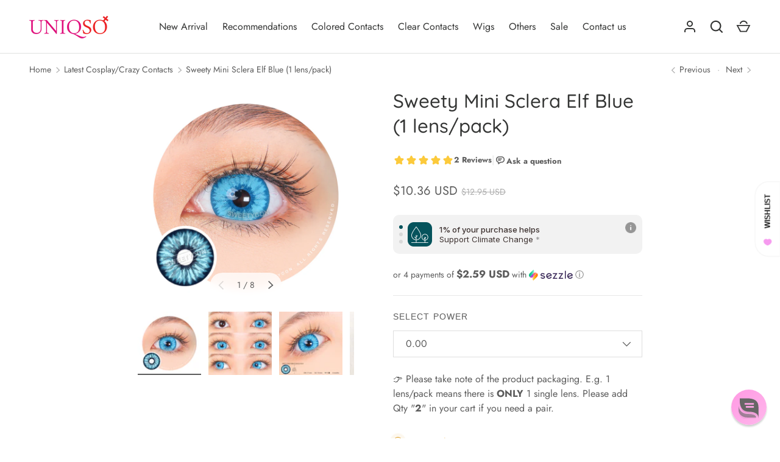

--- FILE ---
content_type: text/javascript; charset=utf-8
request_url: https://www.uniqso.com/products/sweety-crazy-17mm-elf-blue.js
body_size: 1328
content:
{"id":6949159534615,"title":"Sweety Mini Sclera Elf Blue (1 lens\/pack)","handle":"sweety-crazy-17mm-elf-blue","description":"\u003cdiv data-mce-fragment=\"1\"\u003e\n\u003cp data-mce-fragment=\"1\"\u003eTransform your eyes into a captivating sapphire with Sweety Crazy Mini Sclera Elf Blue Contact Lenses! These colored contacts provide the perfect finishing touch to any cosplay and Halloween costume, allowing you to stand out from the crowd. Enhance any eye makeup and express yourself with these elf-inspired, strikingly blue lenses. Die-hard fashionistas need only apply!\u003c\/p\u003e\n\u003cdiv data-mce-fragment=\"1\"\u003e\n\u003cp\u003e\u003cbr\u003e\u003c\/p\u003e\n\u003ctable data-mce-fragment=\"1\" sytle=\"width: 100%;\"\u003e\n\u003cthead data-mce-fragment=\"1\"\u003e\n\u003ctr style=\"height: 19px;\" data-mce-fragment=\"1\"\u003e\n\u003ctd style=\"height: 19px;\" colspan=\"2\" data-mce-fragment=\"1\"\u003eSpecification\u003c\/td\u003e\n\u003c\/tr\u003e\n\u003c\/thead\u003e\n\u003ctbody data-mce-fragment=\"1\"\u003e\n\u003ctr style=\"height: 19px;\" data-mce-fragment=\"1\"\u003e\n\u003ctd style=\"height: 19px;\" data-mce-fragment=\"1\"\u003eDiameter\u003c\/td\u003e\n\u003ctd style=\"height: 19px;\" data-mce-fragment=\"1\"\u003e17mm\u003c\/td\u003e\n\u003c\/tr\u003e\n\u003ctr style=\"height: 19px;\" data-mce-fragment=\"1\"\u003e\n\u003ctd style=\"height: 19px;\" data-mce-fragment=\"1\"\u003eWater Content\u003c\/td\u003e\n\u003ctd style=\"height: 19px;\" data-mce-fragment=\"1\"\u003e40%\u003c\/td\u003e\n\u003c\/tr\u003e\n\u003ctr style=\"height: 12.8px;\" data-mce-fragment=\"1\"\u003e\n\u003ctd style=\"height: 12.8px;\" data-mce-fragment=\"1\"\u003eBase Curve\u003c\/td\u003e\n\u003ctd style=\"height: 12.8px;\" data-mce-fragment=\"1\"\u003e10mm\u003c\/td\u003e\n\u003c\/tr\u003e\n\u003ctr style=\"height: 19px;\" data-mce-fragment=\"1\"\u003e\n\u003ctd style=\"height: 19px;\" data-mce-fragment=\"1\"\u003eReplacement Period\u003c\/td\u003e\n\u003ctd style=\"height: 19px;\" data-mce-fragment=\"1\"\u003eWithin 6 months\u003c\/td\u003e\n\u003c\/tr\u003e\n\u003ctr style=\"height: 19px;\" data-mce-fragment=\"1\"\u003e\n\u003ctd style=\"height: 19px;\" data-mce-fragment=\"1\"\u003eWhat's included\u003c\/td\u003e\n\u003ctd style=\"height: 19px;\" data-mce-fragment=\"1\"\u003eA piece of contact lens + a lens case (for a pair of contact lenses ordered)\u003c\/td\u003e\n\u003c\/tr\u003e\n\u003c\/tbody\u003e\n\u003c\/table\u003e\n\u003cp data-mce-fragment=\"1\"\u003e \u003c\/p\u003e\n\u003cbr\u003e\n\u003c\/div\u003e\n\u003c\/div\u003e","published_at":"2023-11-06T11:08:46+08:00","created_at":"2023-10-27T16:56:58+08:00","vendor":"Sweety","type":"Mini Sclera Contacts","tags":["0.00","10-0mm","17-0mm","2-tones-contacts","20-30","40-water-content","blue-contacts","colored contacts","cosplay-contacts","halloween-contacts","mini-sclera","polyhema-contacts","sale","sweety","urban-layer"],"price":1036,"price_min":1036,"price_max":1036,"available":true,"price_varies":false,"compare_at_price":1295,"compare_at_price_min":1295,"compare_at_price_max":1295,"compare_at_price_varies":false,"variants":[{"id":40700309340183,"title":"0.00","option1":"0.00","option2":null,"option3":null,"sku":"SW-MS-Elf-BL","requires_shipping":true,"taxable":true,"featured_image":null,"available":true,"name":"Sweety Mini Sclera Elf Blue (1 lens\/pack) - 0.00","public_title":"0.00","options":["0.00"],"price":1036,"weight":50,"compare_at_price":1295,"inventory_quantity":6,"inventory_management":"shopify","inventory_policy":"deny","barcode":"","quantity_rule":{"min":1,"max":null,"increment":1},"quantity_price_breaks":[],"requires_selling_plan":false,"selling_plan_allocations":[]}],"images":["\/\/cdn.shopify.com\/s\/files\/1\/1616\/0283\/files\/Artboard5_75x-100_41fd481c-e09d-4a54-b38d-d42ee8467cd8.jpg?v=1700705750","\/\/cdn.shopify.com\/s\/files\/1\/1616\/0283\/files\/Artboard5copy_75x-100_0363f7b2-3952-440f-9225-e31f81e853b5.jpg?v=1700705751","\/\/cdn.shopify.com\/s\/files\/1\/1616\/0283\/files\/Artboard-5-copy-5_75x-100.jpg?v=1700705753","\/\/cdn.shopify.com\/s\/files\/1\/1616\/0283\/files\/Artboard5copy11_75x-100_20f3564d-0110-40db-825e-88fbdf9efb24.jpg?v=1700705754","\/\/cdn.shopify.com\/s\/files\/1\/1616\/0283\/files\/IYP31U8X-yGWu0_-iQrJ7Gkrt73odfQ1veHbc2qwJL2pazpxMsRSl7rZbwXvy1KAJAes6sw9jZxJE-I5KgfFZL5YmJ5BXAL1M-f7xtoblrMRGv7T4kQmr-H1PIUcqYm__s0-d-e1-ft.jpg?v=1700647776","\/\/cdn.shopify.com\/s\/files\/1\/1616\/0283\/files\/Artboard5copy14_75x-100_bdba1856-6624-41ed-9be4-a36239c9b2a6.jpg?v=1700705755","\/\/cdn.shopify.com\/s\/files\/1\/1616\/0283\/files\/Q9PPJs7AbV97TkLJNehifewIUwfPyLVbjWMrcElqp3OFo8M1muX-YJcMEImsbQfazyfQP-QGh_QtrKxA4n0lwMMSWjr-6LvLRCuBIN9Z-f9QALsjZdaiVvfQ0F3EbJhl_s0-d-e1-ft.jpg?v=1700647776","\/\/cdn.shopify.com\/s\/files\/1\/1616\/0283\/files\/Artboard5copy9_75x-100_7e51185d-c4d5-43b5-bf64-e89261c4185a.jpg?v=1700705757"],"featured_image":"\/\/cdn.shopify.com\/s\/files\/1\/1616\/0283\/files\/Artboard5_75x-100_41fd481c-e09d-4a54-b38d-d42ee8467cd8.jpg?v=1700705750","options":[{"name":"Select Power","position":1,"values":["0.00"]}],"url":"\/products\/sweety-crazy-17mm-elf-blue","media":[{"alt":"Sweety Mini Sclera Elf Blue (1 lens\/pack)-Mini Sclera Contacts-UNIQSO","id":23256037720087,"position":1,"preview_image":{"aspect_ratio":1.0,"height":1042,"width":1042,"src":"https:\/\/cdn.shopify.com\/s\/files\/1\/1616\/0283\/files\/Artboard5_75x-100_41fd481c-e09d-4a54-b38d-d42ee8467cd8.jpg?v=1700705750"},"aspect_ratio":1.0,"height":1042,"media_type":"image","src":"https:\/\/cdn.shopify.com\/s\/files\/1\/1616\/0283\/files\/Artboard5_75x-100_41fd481c-e09d-4a54-b38d-d42ee8467cd8.jpg?v=1700705750","width":1042},{"alt":"Sweety Mini Sclera Elf Blue (1 lens\/pack)-Mini Sclera Contacts-UNIQSO","id":23256037687319,"position":2,"preview_image":{"aspect_ratio":1.001,"height":1042,"width":1043,"src":"https:\/\/cdn.shopify.com\/s\/files\/1\/1616\/0283\/files\/Artboard5copy_75x-100_0363f7b2-3952-440f-9225-e31f81e853b5.jpg?v=1700705751"},"aspect_ratio":1.001,"height":1042,"media_type":"image","src":"https:\/\/cdn.shopify.com\/s\/files\/1\/1616\/0283\/files\/Artboard5copy_75x-100_0363f7b2-3952-440f-9225-e31f81e853b5.jpg?v=1700705751","width":1043},{"alt":"Sweety Mini Sclera Elf Blue (1 lens\/pack)-Mini Sclera Contacts-UNIQSO","id":23256037752855,"position":3,"preview_image":{"aspect_ratio":1.0,"height":1000,"width":1000,"src":"https:\/\/cdn.shopify.com\/s\/files\/1\/1616\/0283\/files\/Artboard-5-copy-5_75x-100.jpg?v=1700705753"},"aspect_ratio":1.0,"height":1000,"media_type":"image","src":"https:\/\/cdn.shopify.com\/s\/files\/1\/1616\/0283\/files\/Artboard-5-copy-5_75x-100.jpg?v=1700705753","width":1000},{"alt":"Sweety Mini Sclera Elf Blue (1 lens\/pack)-Mini Sclera Contacts-UNIQSO","id":23256037818391,"position":4,"preview_image":{"aspect_ratio":1.001,"height":1042,"width":1043,"src":"https:\/\/cdn.shopify.com\/s\/files\/1\/1616\/0283\/files\/Artboard5copy11_75x-100_20f3564d-0110-40db-825e-88fbdf9efb24.jpg?v=1700705754"},"aspect_ratio":1.001,"height":1042,"media_type":"image","src":"https:\/\/cdn.shopify.com\/s\/files\/1\/1616\/0283\/files\/Artboard5copy11_75x-100_20f3564d-0110-40db-825e-88fbdf9efb24.jpg?v=1700705754","width":1043},{"alt":"Sweety Mini Sclera Elf Blue (1 lens\/pack)-Mini Sclera Contacts-UNIQSO","id":23204719984663,"position":5,"preview_image":{"aspect_ratio":1.0,"height":1200,"width":1200,"src":"https:\/\/cdn.shopify.com\/s\/files\/1\/1616\/0283\/files\/IYP31U8X-yGWu0_-iQrJ7Gkrt73odfQ1veHbc2qwJL2pazpxMsRSl7rZbwXvy1KAJAes6sw9jZxJE-I5KgfFZL5YmJ5BXAL1M-f7xtoblrMRGv7T4kQmr-H1PIUcqYm__s0-d-e1-ft.jpg?v=1700647776"},"aspect_ratio":1.0,"height":1200,"media_type":"image","src":"https:\/\/cdn.shopify.com\/s\/files\/1\/1616\/0283\/files\/IYP31U8X-yGWu0_-iQrJ7Gkrt73odfQ1veHbc2qwJL2pazpxMsRSl7rZbwXvy1KAJAes6sw9jZxJE-I5KgfFZL5YmJ5BXAL1M-f7xtoblrMRGv7T4kQmr-H1PIUcqYm__s0-d-e1-ft.jpg?v=1700647776","width":1200},{"alt":"Sweety Mini Sclera Elf Blue (1 lens\/pack)-Mini Sclera Contacts-UNIQSO","id":23256037654551,"position":6,"preview_image":{"aspect_ratio":1.001,"height":1042,"width":1043,"src":"https:\/\/cdn.shopify.com\/s\/files\/1\/1616\/0283\/files\/Artboard5copy14_75x-100_bdba1856-6624-41ed-9be4-a36239c9b2a6.jpg?v=1700705755"},"aspect_ratio":1.001,"height":1042,"media_type":"image","src":"https:\/\/cdn.shopify.com\/s\/files\/1\/1616\/0283\/files\/Artboard5copy14_75x-100_bdba1856-6624-41ed-9be4-a36239c9b2a6.jpg?v=1700705755","width":1043},{"alt":"Sweety Mini Sclera Elf Blue (1 lens\/pack)-Mini Sclera Contacts-UNIQSO","id":23204719951895,"position":7,"preview_image":{"aspect_ratio":1.0,"height":1200,"width":1200,"src":"https:\/\/cdn.shopify.com\/s\/files\/1\/1616\/0283\/files\/Q9PPJs7AbV97TkLJNehifewIUwfPyLVbjWMrcElqp3OFo8M1muX-YJcMEImsbQfazyfQP-QGh_QtrKxA4n0lwMMSWjr-6LvLRCuBIN9Z-f9QALsjZdaiVvfQ0F3EbJhl_s0-d-e1-ft.jpg?v=1700647776"},"aspect_ratio":1.0,"height":1200,"media_type":"image","src":"https:\/\/cdn.shopify.com\/s\/files\/1\/1616\/0283\/files\/Q9PPJs7AbV97TkLJNehifewIUwfPyLVbjWMrcElqp3OFo8M1muX-YJcMEImsbQfazyfQP-QGh_QtrKxA4n0lwMMSWjr-6LvLRCuBIN9Z-f9QALsjZdaiVvfQ0F3EbJhl_s0-d-e1-ft.jpg?v=1700647776","width":1200},{"alt":"Sweety Mini Sclera Elf Blue (1 lens\/pack)-Mini Sclera Contacts-UNIQSO","id":23256037785623,"position":8,"preview_image":{"aspect_ratio":1.001,"height":1042,"width":1043,"src":"https:\/\/cdn.shopify.com\/s\/files\/1\/1616\/0283\/files\/Artboard5copy9_75x-100_7e51185d-c4d5-43b5-bf64-e89261c4185a.jpg?v=1700705757"},"aspect_ratio":1.001,"height":1042,"media_type":"image","src":"https:\/\/cdn.shopify.com\/s\/files\/1\/1616\/0283\/files\/Artboard5copy9_75x-100_7e51185d-c4d5-43b5-bf64-e89261c4185a.jpg?v=1700705757","width":1043}],"requires_selling_plan":false,"selling_plan_groups":[]}